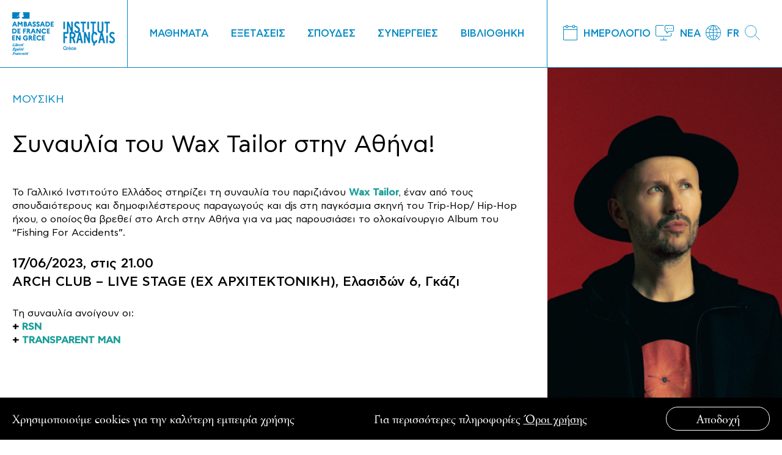

--- FILE ---
content_type: text/html; charset=UTF-8
request_url: https://www.ifg.gr/news/synavlia-wax-tailor-stin-athina/
body_size: 16846
content:
<!DOCTYPE html>
<html lang="el" xmlns:og="http://opengraphprotocol.org/schema/" xmlns:fb="http://www.facebook.com/2008/fbml">
<head>
<meta charset="UTF-8">
<meta name="viewport" content="width=device-width, initial-scale=1">
<link rel="profile" href="https://gmpg.org/xfn/11">
<meta name='robots' content='index, follow, max-image-preview:large, max-snippet:-1, max-video-preview:-1'/>
<link rel="alternate" hreflang="fr" href="https://www.ifg.gr/fr/news/wax-tailor-concert-athenes/"/>
<link rel="alternate" hreflang="el" href="https://www.ifg.gr/news/synavlia-wax-tailor-stin-athina/"/>
<link rel="alternate" hreflang="x-default" href="https://www.ifg.gr/news/synavlia-wax-tailor-stin-athina/"/>
<title>Συναυλία του Wax Tailor στο Arch στην Αθήνα για μια μαγευτική βραδιά!</title>
<meta name="description" content="Συναυλία του Wax Tailor στο Arch στην Αθήνα για μια μαγευτική βραδιά με Soul, Funk, downtempo, Hip-Hop &amp; 60’s Pop ήχους !"/>
<link rel="canonical" href="https://www.ifg.gr/news/synavlia-wax-tailor-stin-athina/"/>
<meta property="og:locale" content="el_GR"/>
<meta property="og:type" content="article"/>
<meta property="og:title" content="Συναυλία του Wax Tailor στο Arch στην Αθήνα για μια μαγευτική βραδιά!"/>
<meta property="og:description" content="Συναυλία του Wax Tailor στο Arch στην Αθήνα για μια μαγευτική βραδιά με Soul, Funk, downtempo, Hip-Hop &amp; 60’s Pop ήχους !"/>
<meta property="og:url" content="https://www.ifg.gr/news/synavlia-wax-tailor-stin-athina/"/>
<meta property="og:site_name" content="IFG"/>
<meta property="article:modified_time" content="2023-06-02T14:45:45+00:00"/>
<meta property="og:image" content="https://www.ifg.gr/wp-content/uploads/2023/06/WAXTAYLOR_1200x800.jpg"/>
<meta property="og:image:width" content="1200"/>
<meta property="og:image:height" content="800"/>
<meta property="og:image:type" content="image/jpeg"/>
<meta name="twitter:card" content="summary_large_image"/>
<meta name="twitter:label1" content="Εκτιμώμενος χρόνος ανάγνωσης"/>
<meta name="twitter:data1" content="1 λεπτό"/>
<script type="application/ld+json" class="yoast-schema-graph">{"@context":"https://schema.org","@graph":[{"@type":"WebPage","@id":"https://www.ifg.gr/news/synavlia-wax-tailor-stin-athina/","url":"https://www.ifg.gr/news/synavlia-wax-tailor-stin-athina/","name":"Συναυλία του Wax Tailor στο Arch στην Αθήνα για μια μαγευτική βραδιά!","isPartOf":{"@id":"https://www.ifg.gr/#website"},"primaryImageOfPage":{"@id":"https://www.ifg.gr/news/synavlia-wax-tailor-stin-athina/#primaryimage"},"image":{"@id":"https://www.ifg.gr/news/synavlia-wax-tailor-stin-athina/#primaryimage"},"thumbnailUrl":"https://www.ifg.gr/wp-content/uploads/2023/06/WAXTAYLOR_1200x800.jpg","datePublished":"2023-06-02T13:42:12+00:00","dateModified":"2023-06-02T14:45:45+00:00","description":"Συναυλία του Wax Tailor στο Arch στην Αθήνα για μια μαγευτική βραδιά με Soul, Funk, downtempo, Hip-Hop & 60’s Pop ήχους !","breadcrumb":{"@id":"https://www.ifg.gr/news/synavlia-wax-tailor-stin-athina/#breadcrumb"},"inLanguage":"el","potentialAction":[{"@type":"ReadAction","target":["https://www.ifg.gr/news/synavlia-wax-tailor-stin-athina/"]}]},{"@type":"ImageObject","inLanguage":"el","@id":"https://www.ifg.gr/news/synavlia-wax-tailor-stin-athina/#primaryimage","url":"https://www.ifg.gr/wp-content/uploads/2023/06/WAXTAYLOR_1200x800.jpg","contentUrl":"https://www.ifg.gr/wp-content/uploads/2023/06/WAXTAYLOR_1200x800.jpg","width":1200,"height":800},{"@type":"BreadcrumbList","@id":"https://www.ifg.gr/news/synavlia-wax-tailor-stin-athina/#breadcrumb","itemListElement":[{"@type":"ListItem","position":1,"name":"Home","item":"https://www.ifg.gr/"},{"@type":"ListItem","position":2,"name":"News","item":"https://www.ifg.gr/news/"},{"@type":"ListItem","position":3,"name":"Συναυλία του Wax Tailor στην Αθήνα!"}]},{"@type":"WebSite","@id":"https://www.ifg.gr/#website","url":"https://www.ifg.gr/","name":"IFG","description":"","potentialAction":[{"@type":"SearchAction","target":{"@type":"EntryPoint","urlTemplate":"https://www.ifg.gr/?s={search_term_string}"},"query-input":{"@type":"PropertyValueSpecification","valueRequired":true,"valueName":"search_term_string"}}],"inLanguage":"el"}]}</script>
<link rel='dns-prefetch' href='//maps.googleapis.com'/>
<link rel="alternate" type="application/rss+xml" title="Ροή RSS &raquo; IFG" href="https://www.ifg.gr/feed/"/>
<link rel="alternate" type="application/rss+xml" title="Ροή Σχολίων &raquo; IFG" href="https://www.ifg.gr/comments/feed/"/>
<link rel="alternate" title="oEmbed (JSON)" type="application/json+oembed" href="https://www.ifg.gr/wp-json/oembed/1.0/embed?url=https%3A%2F%2Fwww.ifg.gr%2Fnews%2Fsynavlia-wax-tailor-stin-athina%2F"/>
<link rel="alternate" title="oEmbed (XML)" type="text/xml+oembed" href="https://www.ifg.gr/wp-json/oembed/1.0/embed?url=https%3A%2F%2Fwww.ifg.gr%2Fnews%2Fsynavlia-wax-tailor-stin-athina%2F&#038;format=xml"/>
<meta property="og:title" content="Συναυλία του Wax Tailor στην Αθήνα! | IFG"/><meta property="og:description" content="17/06/2023, 21.00, στο Arch Club - Live Stage στην Αθήνα. Ελάτε για μια μαγευτική βραδιά με Soul, Funk, downtempo, Hip-Hop & 60’s Pop ήχους !"/><meta property="og:type" content="article"/><meta property="og:url" content="https://www.ifg.gr/news/synavlia-wax-tailor-stin-athina/"/><meta property="og:site_name" content="IFG"/><meta property="og:image" content="https://www.ifg.gr/wp-content/uploads/2023/06/WAXTAYLOR_1200x800.jpg"/><style id='wp-img-auto-sizes-contain-inline-css'>img:is([sizes=auto i],[sizes^="auto," i]){contain-intrinsic-size:3000px 1500px}</style>
<link rel="stylesheet" type="text/css" href="//www.ifg.gr/wp-content/cache/wpfc-minified/qtqwdhg3/3y205.css" media="all"/>
<style id='global-styles-inline-css'>:root{--wp--preset--aspect-ratio--square:1;--wp--preset--aspect-ratio--4-3:4/3;--wp--preset--aspect-ratio--3-4:3/4;--wp--preset--aspect-ratio--3-2:3/2;--wp--preset--aspect-ratio--2-3:2/3;--wp--preset--aspect-ratio--16-9:16/9;--wp--preset--aspect-ratio--9-16:9/16;--wp--preset--color--black:#000000;--wp--preset--color--cyan-bluish-gray:#abb8c3;--wp--preset--color--white:#ffffff;--wp--preset--color--pale-pink:#f78da7;--wp--preset--color--vivid-red:#cf2e2e;--wp--preset--color--luminous-vivid-orange:#ff6900;--wp--preset--color--luminous-vivid-amber:#fcb900;--wp--preset--color--light-green-cyan:#7bdcb5;--wp--preset--color--vivid-green-cyan:#00d084;--wp--preset--color--pale-cyan-blue:#8ed1fc;--wp--preset--color--vivid-cyan-blue:#0693e3;--wp--preset--color--vivid-purple:#9b51e0;--wp--preset--gradient--vivid-cyan-blue-to-vivid-purple:linear-gradient(135deg,rgb(6,147,227) 0%,rgb(155,81,224) 100%);--wp--preset--gradient--light-green-cyan-to-vivid-green-cyan:linear-gradient(135deg,rgb(122,220,180) 0%,rgb(0,208,130) 100%);--wp--preset--gradient--luminous-vivid-amber-to-luminous-vivid-orange:linear-gradient(135deg,rgb(252,185,0) 0%,rgb(255,105,0) 100%);--wp--preset--gradient--luminous-vivid-orange-to-vivid-red:linear-gradient(135deg,rgb(255,105,0) 0%,rgb(207,46,46) 100%);--wp--preset--gradient--very-light-gray-to-cyan-bluish-gray:linear-gradient(135deg,rgb(238,238,238) 0%,rgb(169,184,195) 100%);--wp--preset--gradient--cool-to-warm-spectrum:linear-gradient(135deg,rgb(74,234,220) 0%,rgb(151,120,209) 20%,rgb(207,42,186) 40%,rgb(238,44,130) 60%,rgb(251,105,98) 80%,rgb(254,248,76) 100%);--wp--preset--gradient--blush-light-purple:linear-gradient(135deg,rgb(255,206,236) 0%,rgb(152,150,240) 100%);--wp--preset--gradient--blush-bordeaux:linear-gradient(135deg,rgb(254,205,165) 0%,rgb(254,45,45) 50%,rgb(107,0,62) 100%);--wp--preset--gradient--luminous-dusk:linear-gradient(135deg,rgb(255,203,112) 0%,rgb(199,81,192) 50%,rgb(65,88,208) 100%);--wp--preset--gradient--pale-ocean:linear-gradient(135deg,rgb(255,245,203) 0%,rgb(182,227,212) 50%,rgb(51,167,181) 100%);--wp--preset--gradient--electric-grass:linear-gradient(135deg,rgb(202,248,128) 0%,rgb(113,206,126) 100%);--wp--preset--gradient--midnight:linear-gradient(135deg,rgb(2,3,129) 0%,rgb(40,116,252) 100%);--wp--preset--font-size--small:13px;--wp--preset--font-size--medium:20px;--wp--preset--font-size--large:36px;--wp--preset--font-size--x-large:42px;--wp--preset--spacing--20:0.44rem;--wp--preset--spacing--30:0.67rem;--wp--preset--spacing--40:1rem;--wp--preset--spacing--50:1.5rem;--wp--preset--spacing--60:2.25rem;--wp--preset--spacing--70:3.38rem;--wp--preset--spacing--80:5.06rem;--wp--preset--shadow--natural:6px 6px 9px rgba(0, 0, 0, 0.2);--wp--preset--shadow--deep:12px 12px 50px rgba(0, 0, 0, 0.4);--wp--preset--shadow--sharp:6px 6px 0px rgba(0, 0, 0, 0.2);--wp--preset--shadow--outlined:6px 6px 0px -3px rgb(255, 255, 255), 6px 6px rgb(0, 0, 0);--wp--preset--shadow--crisp:6px 6px 0px rgb(0, 0, 0);}:where(.is-layout-flex){gap:0.5em;}:where(.is-layout-grid){gap:0.5em;}body .is-layout-flex{display:flex;}.is-layout-flex{flex-wrap:wrap;align-items:center;}.is-layout-flex > :is(*, div){margin:0;}body .is-layout-grid{display:grid;}.is-layout-grid > :is(*, div){margin:0;}:where(.wp-block-columns.is-layout-flex){gap:2em;}:where(.wp-block-columns.is-layout-grid){gap:2em;}:where(.wp-block-post-template.is-layout-flex){gap:1.25em;}:where(.wp-block-post-template.is-layout-grid){gap:1.25em;}.has-black-color{color:var(--wp--preset--color--black) !important;}.has-cyan-bluish-gray-color{color:var(--wp--preset--color--cyan-bluish-gray) !important;}.has-white-color{color:var(--wp--preset--color--white) !important;}.has-pale-pink-color{color:var(--wp--preset--color--pale-pink) !important;}.has-vivid-red-color{color:var(--wp--preset--color--vivid-red) !important;}.has-luminous-vivid-orange-color{color:var(--wp--preset--color--luminous-vivid-orange) !important;}.has-luminous-vivid-amber-color{color:var(--wp--preset--color--luminous-vivid-amber) !important;}.has-light-green-cyan-color{color:var(--wp--preset--color--light-green-cyan) !important;}.has-vivid-green-cyan-color{color:var(--wp--preset--color--vivid-green-cyan) !important;}.has-pale-cyan-blue-color{color:var(--wp--preset--color--pale-cyan-blue) !important;}.has-vivid-cyan-blue-color{color:var(--wp--preset--color--vivid-cyan-blue) !important;}.has-vivid-purple-color{color:var(--wp--preset--color--vivid-purple) !important;}.has-black-background-color{background-color:var(--wp--preset--color--black) !important;}.has-cyan-bluish-gray-background-color{background-color:var(--wp--preset--color--cyan-bluish-gray) !important;}.has-white-background-color{background-color:var(--wp--preset--color--white) !important;}.has-pale-pink-background-color{background-color:var(--wp--preset--color--pale-pink) !important;}.has-vivid-red-background-color{background-color:var(--wp--preset--color--vivid-red) !important;}.has-luminous-vivid-orange-background-color{background-color:var(--wp--preset--color--luminous-vivid-orange) !important;}.has-luminous-vivid-amber-background-color{background-color:var(--wp--preset--color--luminous-vivid-amber) !important;}.has-light-green-cyan-background-color{background-color:var(--wp--preset--color--light-green-cyan) !important;}.has-vivid-green-cyan-background-color{background-color:var(--wp--preset--color--vivid-green-cyan) !important;}.has-pale-cyan-blue-background-color{background-color:var(--wp--preset--color--pale-cyan-blue) !important;}.has-vivid-cyan-blue-background-color{background-color:var(--wp--preset--color--vivid-cyan-blue) !important;}.has-vivid-purple-background-color{background-color:var(--wp--preset--color--vivid-purple) !important;}.has-black-border-color{border-color:var(--wp--preset--color--black) !important;}.has-cyan-bluish-gray-border-color{border-color:var(--wp--preset--color--cyan-bluish-gray) !important;}.has-white-border-color{border-color:var(--wp--preset--color--white) !important;}.has-pale-pink-border-color{border-color:var(--wp--preset--color--pale-pink) !important;}.has-vivid-red-border-color{border-color:var(--wp--preset--color--vivid-red) !important;}.has-luminous-vivid-orange-border-color{border-color:var(--wp--preset--color--luminous-vivid-orange) !important;}.has-luminous-vivid-amber-border-color{border-color:var(--wp--preset--color--luminous-vivid-amber) !important;}.has-light-green-cyan-border-color{border-color:var(--wp--preset--color--light-green-cyan) !important;}.has-vivid-green-cyan-border-color{border-color:var(--wp--preset--color--vivid-green-cyan) !important;}.has-pale-cyan-blue-border-color{border-color:var(--wp--preset--color--pale-cyan-blue) !important;}.has-vivid-cyan-blue-border-color{border-color:var(--wp--preset--color--vivid-cyan-blue) !important;}.has-vivid-purple-border-color{border-color:var(--wp--preset--color--vivid-purple) !important;}.has-vivid-cyan-blue-to-vivid-purple-gradient-background{background:var(--wp--preset--gradient--vivid-cyan-blue-to-vivid-purple) !important;}.has-light-green-cyan-to-vivid-green-cyan-gradient-background{background:var(--wp--preset--gradient--light-green-cyan-to-vivid-green-cyan) !important;}.has-luminous-vivid-amber-to-luminous-vivid-orange-gradient-background{background:var(--wp--preset--gradient--luminous-vivid-amber-to-luminous-vivid-orange) !important;}.has-luminous-vivid-orange-to-vivid-red-gradient-background{background:var(--wp--preset--gradient--luminous-vivid-orange-to-vivid-red) !important;}.has-very-light-gray-to-cyan-bluish-gray-gradient-background{background:var(--wp--preset--gradient--very-light-gray-to-cyan-bluish-gray) !important;}.has-cool-to-warm-spectrum-gradient-background{background:var(--wp--preset--gradient--cool-to-warm-spectrum) !important;}.has-blush-light-purple-gradient-background{background:var(--wp--preset--gradient--blush-light-purple) !important;}.has-blush-bordeaux-gradient-background{background:var(--wp--preset--gradient--blush-bordeaux) !important;}.has-luminous-dusk-gradient-background{background:var(--wp--preset--gradient--luminous-dusk) !important;}.has-pale-ocean-gradient-background{background:var(--wp--preset--gradient--pale-ocean) !important;}.has-electric-grass-gradient-background{background:var(--wp--preset--gradient--electric-grass) !important;}.has-midnight-gradient-background{background:var(--wp--preset--gradient--midnight) !important;}.has-small-font-size{font-size:var(--wp--preset--font-size--small) !important;}.has-medium-font-size{font-size:var(--wp--preset--font-size--medium) !important;}.has-large-font-size{font-size:var(--wp--preset--font-size--large) !important;}.has-x-large-font-size{font-size:var(--wp--preset--font-size--x-large) !important;}</style>
<style id='classic-theme-styles-inline-css'>.wp-block-button__link{color:#fff;background-color:#32373c;border-radius:9999px;box-shadow:none;text-decoration:none;padding:calc(.667em + 2px) calc(1.333em + 2px);font-size:1.125em}.wp-block-file__button{background:#32373c;color:#fff;text-decoration:none}</style>
<link rel="stylesheet" type="text/css" href="//www.ifg.gr/wp-content/cache/wpfc-minified/ftf9aaq5/g3m1z.css" media="all"/>
<script src="https://maps.googleapis.com/maps/api/js?key=AIzaSyAR3Wo3KQGqpi5sENPMGHv7k-Dd5DCGTuw&amp;ver=6.9" id="google-map-js"></script>
<link rel="https://api.w.org/" href="https://www.ifg.gr/wp-json/"/><link rel="EditURI" type="application/rsd+xml" title="RSD" href="https://www.ifg.gr/xmlrpc.php?rsd"/>
<meta name="generator" content="WordPress 6.9"/>
<link rel='shortlink' href='https://www.ifg.gr/?p=51989'/>
<meta name="generator" content="WPML ver:4.8.6 stt:4,13;"/>
<script>document.documentElement.className +=" js";</script>
<style>.recentcomments a{display:inline !important;padding:0 !important;margin:0 !important;}</style><link rel="icon" href="https://www.ifg.gr/wp-content/uploads/2020/09/cropped-ifg_favicon-32x32.png" sizes="32x32"/>
<link rel="icon" href="https://www.ifg.gr/wp-content/uploads/2020/09/cropped-ifg_favicon-192x192.png" sizes="192x192"/>
<link rel="apple-touch-icon" href="https://www.ifg.gr/wp-content/uploads/2020/09/cropped-ifg_favicon-180x180.png"/>
<meta name="msapplication-TileImage" content="https://www.ifg.gr/wp-content/uploads/2020/09/cropped-ifg_favicon-270x270.png"/>
</head>
<body class="wp-singular new-template-default single single-new postid-51989 wp-theme-ifa">
<header class="header header--white">
<div class="header__wrapper">
<div class="header__left" style="background-color:#fff">
<div class="header__logo">
<a href="https://www.ifg.gr" class="logo logo--dark">
<img srcset="https://www.ifg.gr/wp-content/themes/ifa/assets/images/logo@2x.png 2x" src="https://www.ifg.gr/wp-content/themes/ifa/assets/images/logo.png">
</a> 
<a href="https://www.ifg.gr" class="logo logo--white">
<img srcset="https://www.ifg.gr/wp-content/themes/ifa/assets/images/logo-white@2x.png 2x" src="https://www.ifg.gr/wp-content/themes/ifa/assets/images/logo-white.png">
</a>
<div class="header__toggle" style="background-color:#fff"> <a href="https://www.ifg.gr" class="burger"><span></span></a></div></div><div class="menu-main-menu-container"><ul id="menu-main-menu" class="menu"><li id="menu-item-9289" class="menu-item menu-item-type-post_type menu-item-object-page menu-item-has-children menu-item-9289"><a href="https://www.ifg.gr/mathimata-galliko-institouto/">ΜΑΘΗΜΑΤΑ</a>
<ul class="sub-menu">
<li id="menu-item-16072" class="menu-item menu-item-type-post_type menu-item-object-page menu-item-16072"><a href="https://www.ifg.gr/mathimata-galliko-institouto/">Μήπως ήρθε η ώρα να μάθετε γαλλικά;</a></li>
<li id="menu-item-9290" class="menu-item menu-item-type-post_type menu-item-object-page menu-item-9290"><a href="https://www.ifg.gr/mathimata-galliko-institouto/mathimata-gallikon-neoi/">Παιδιά &#038; Έφηβοι</a></li>
<li id="menu-item-9291" class="menu-item menu-item-type-post_type menu-item-object-page menu-item-9291"><a href="https://www.ifg.gr/mathimata-galliko-institouto/enilikes/">Ενήλικες δια ζώσης</a></li>
<li id="menu-item-9292" class="menu-item menu-item-type-post_type menu-item-object-page menu-item-9292"><a href="https://www.ifg.gr/mathimata-galliko-institouto/diadiktyaka-mathimata-gallika/">Διαδικτυακά ενηλίκων</a></li>
<li id="menu-item-9294" class="menu-item menu-item-type-post_type menu-item-object-page menu-item-9294"><a href="https://www.ifg.gr/mathimata-galliko-institouto/formations-pour-francophones/">Για Γαλλόφωνους</a></li>
<li id="menu-item-34981" class="menu-item menu-item-type-post_type menu-item-object-page menu-item-34981"><a href="https://www.ifg.gr/mathimata-galliko-institouto/eksatomikevmena-mathimata-epixeiriseis/">Εξατομικευμένα μαθήματα | Επιχειρήσεις</a></li>
<li id="menu-item-9293" class="menu-item menu-item-type-post_type menu-item-object-page menu-item-9293"><a href="https://www.ifg.gr/mathimata-galliko-institouto/kalokairi/">Γλωσσικά ταξίδια</a></li>
<li id="menu-item-9295" class="menu-item menu-item-type-post_type menu-item-object-page menu-item-9295"><a href="https://www.ifg.gr/mathimata-galliko-institouto/pos-na-engrafeite/">Πώς να εγγραφείτε</a></li>
</ul>
</li>
<li id="menu-item-9296" class="menu-item menu-item-type-post_type menu-item-object-page menu-item-has-children menu-item-9296"><a href="https://www.ifg.gr/eksetaseis/">ΕΞΕΤΑΣΕΙΣ</a>
<ul class="sub-menu">
<li id="menu-item-9299" class="menu-item menu-item-type-post_type menu-item-object-page menu-item-9299"><a href="https://www.ifg.gr/eksetaseis/diplomata/"><div>Διπλώματα<span>Διπλώματα Γαλλικής γλώσσας, Παρουσίαση διπλωμάτων DELF-DALF, SORBONNE, Παρουσίαση TCF, ETEF, CCI, Αναγνώριση διπλωμάτων, Παραλαβή/Παράδοση διπλωμάτων</span></div></a></li>
<li id="menu-item-9298" class="menu-item menu-item-type-post_type menu-item-object-page menu-item-9298"><a href="https://www.ifg.gr/eksetaseis/poies-eksetaseis/"><div>Ποιες εξετάσεις;<span>Ημερομηνίες εξετάσεων, Εγγραφές Εξετάσεων, Εξ αποστάσεως πανεπιστημιακές εξετάσεις, Εξετάσεις TCF, ETEF, CCI, Εξετάσεις εμπορικού και βιομηχανικού επιμελητηρίου, Στατιστικές και ποσοστά επιτυχίας, Συνεργαζόμενοι φορείς, Κέντρα εξετάσεων</span></div></a></li>
<li id="menu-item-9297" class="menu-item menu-item-type-post_type menu-item-object-page menu-item-9297"><a href="https://www.ifg.gr/eksetaseis/dino-eksetaseis-2/"><div>Δίνω εξετάσεις<span>Διαδικασία εγγραφής στις εξετάσεις, Κανονισμός Εξετάσεων</span></div></a></li>
<li id="menu-item-9300" class="menu-item menu-item-type-post_type menu-item-object-page menu-item-9300"><a href="https://www.ifg.gr/eksetaseis/kathigites/"><div>Καθηγητές<span>Επιμορφωτικά σεμινάρια, Η πλατφόρμα eprofsexamens.ifg.gr, Μέθοδοι και βιβλιογραφία, Εκδότες βιβλίων γαλλικής ως ξένης γλώσσας, Θέματα εξετάσεων SORBONNE B2</span></div></a></li>
<li id="menu-item-19454" class="menu-item menu-item-type-post_type menu-item-object-page menu-item-19454"><a href="https://www.ifg.gr/eksetaseis/vevaioseis/"><div>Βεβαιώσεις – Μεταφράσεις<span>Υπηρεσία εξετάσεων και πιστοποιήσεων, Μεταφράσεις &#8211; Επικυρωμένα Αντίγραφα, Μεταφράσεις διπλωμάτων &#8211; Βεβαιώσεων &#8211; Πιστοποιητικών, Τιμές Βεβαιώσεων &#8211; Επικυρώσεων &#8211; Μεταφράσεων</span></div></a></li>
</ul>
</li>
<li id="menu-item-9283" class="menu-item menu-item-type-post_type menu-item-object-page menu-item-has-children menu-item-9283"><a href="https://www.ifg.gr/eksasfalise-spoudes-sti-gallia/">ΣΠΟΥΔΕΣ</a>
<ul class="sub-menu">
<li id="menu-item-9284" class="menu-item menu-item-type-post_type menu-item-object-page menu-item-9284"><a href="https://www.ifg.gr/eksasfalise-spoudes-sti-gallia/anotati-ekpaidefsi-gallia/">Υπηρεσία Campus France</a></li>
<li id="menu-item-9285" class="menu-item menu-item-type-post_type menu-item-object-page menu-item-9285"><a href="https://www.ifg.gr/eksasfalise-spoudes-sti-gallia/ypotrofies/">Υποτροφίες</a></li>
<li id="menu-item-55398" class="menu-item menu-item-type-custom menu-item-object-custom menu-item-55398"><a href="https://www.ifg.gr/eksasfalise-spoudes-sti-gallia/alumni/">Alumni</a></li>
<li id="menu-item-55402" class="menu-item menu-item-type-post_type menu-item-object-page menu-item-55402"><a href="https://www.ifg.gr/eksasfalise-spoudes-sti-gallia/enimerotiko-deltio-dialogos/">Ενημερωτικό δελτίο δialogos</a></li>
</ul>
</li>
<li id="menu-item-9275" class="menu-item menu-item-type-post_type menu-item-object-page menu-item-has-children menu-item-9275"><a href="https://www.ifg.gr/synergeies/">ΣΥΝΕΡΓΕΙΕΣ</a>
<ul class="sub-menu">
<li id="menu-item-10022" class="menu-item menu-item-type-post_type menu-item-object-page menu-item-10022"><a href="https://www.ifg.gr/synergeies/vivlio/">Βιβλίο</a></li>
<li id="menu-item-10023" class="menu-item menu-item-type-post_type menu-item-object-page menu-item-10023"><a href="https://www.ifg.gr/synergeies/optikoakoustika/">Οπτικοακουστικά</a></li>
<li id="menu-item-9279" class="menu-item menu-item-type-post_type menu-item-object-page menu-item-9279"><a href="https://www.ifg.gr/synergeies/kallitechniki-dimiourgia/">Καλλιτεχνική δημιουργία</a></li>
<li id="menu-item-9280" class="menu-item menu-item-type-post_type menu-item-object-page menu-item-9280"><a href="https://www.ifg.gr/synergeies/katartisi-kathigiton/">Κατάρτιση καθηγητών</a></li>
<li id="menu-item-9281" class="menu-item menu-item-type-post_type menu-item-object-page menu-item-9281"><a href="https://www.ifg.gr/synergeies/anotati-ekpaidefsi/">Ανώτατη εκπαίδευση</a></li>
<li id="menu-item-9282" class="menu-item menu-item-type-post_type menu-item-object-page menu-item-9282"><a href="https://www.ifg.gr/synergeies/ekpaidefsi-gallofonia/">Εκπαίδευση &#038; Γαλλοφωνία</a></li>
</ul>
</li>
<li id="menu-item-9270" class="menu-item menu-item-type-post_type menu-item-object-page menu-item-has-children menu-item-9270"><a href="https://www.ifg.gr/vivliothiki/">ΒΙΒΛΙΟΘΗΚΗ</a>
<ul class="sub-menu">
<li id="menu-item-24050" class="menu-item menu-item-type-post_type menu-item-object-page menu-item-24050"><a href="https://www.ifg.gr/vivliothiki/">Η Βιβλιοθήκη Octave Merlier</a></li>
<li id="menu-item-9271" class="menu-item menu-item-type-post_type menu-item-object-page menu-item-9271"><a href="https://www.ifg.gr/vivliothiki/ilektroniko-katalogos-vivliothikis/">Ηλεκτρονικός Κατάλογος</a></li>
<li id="menu-item-9272" class="menu-item menu-item-type-post_type menu-item-object-page menu-item-9272"><a href="https://www.ifg.gr/vivliothiki/culturetheque/">Culturethèque</a></li>
<li id="menu-item-9273" class="menu-item menu-item-type-post_type menu-item-object-page menu-item-9273"><a href="https://www.ifg.gr/vivliothiki/istorikes-sylloges-tou-ifg/">Ιστορικές Συλλογές του IFG</a></li>
<li id="menu-item-9274" class="menu-item menu-item-type-post_type menu-item-object-page menu-item-9274"><a href="https://www.ifg.gr/vivliothiki/engrafi-daneismos-carte-club-ifg/">Πώς να εγγραφείτε</a></li>
</ul>
</li>
</ul></div><div class="header__social"> <ul> <li><a target="_blank" href="https://www.facebook.com/institutfrancaisdegrece"><svg xmlns="http://www.w3.org/2000/svg" viewBox="0 0 29.1 29.1"><title>Asset 33</title><g id="Layer_2" data-name="Layer 2"><g id="Find_Local_Producers_Button_Hover" data-name="Find Local Producers Button Hover"><path class="cls-12" d="M24.29,3.75A14.54,14.54,0,0,0,4.51,25.07c.3.29.62.56.94.82a14.49,14.49,0,0,0,18.19,0c.23-.17.44-.36.65-.55a14.52,14.52,0,0,0,0-21.59Z"/><path class="cls-22" d="M12.92,21.28h3V14.22h2.14c0-.74,0-1.53,0-2.28-.71,0-1.46,0-2.16,0a2.69,2.69,0,0,1,.12-1.23.93.93,0,0,1,.78-.54c.37,0,.81,0,1.24,0,0-.75,0-1.54,0-2.3-.87,0-1.78-.06-2.59,0A2.71,2.71,0,0,0,13.36,9a2.61,2.61,0,0,0-.42,1.23c0,.48,0,1,0,1.63H11v2.3c.65,0,1.32,0,1.94,0Z"/></g></g></svg></a></li> <li><a target="_blank" href="https://www.instagram.com/institutfrancaisgrece/"><svg xmlns="http://www.w3.org/2000/svg" viewBox="0 0 29.09 29.09"><title>Asset 32</title><g id="Layer_2" data-name="Layer 2"><g id="Find_Local_Producers_Button_Hover" data-name="Find Local Producers Button Hover"><path class="cls-12" d="M14.55,0A14.55,14.55,0,1,0,29.09,14.54,14.56,14.56,0,0,0,14.55,0Z"/><path class="cls-22" d="M18.29,10a.84.84,0,0,0-.84.83.84.84,0,1,0,1.67,0A.84.84,0,0,0,18.29,10Z"/><path class="cls-22" d="M14.56,11a3.59,3.59,0,1,0,3.58,3.59A3.58,3.58,0,0,0,14.56,11Zm0,5.92a2.33,2.33,0,1,1,2.33-2.32A2.32,2.32,0,0,1,14.55,16.88Z"/><path class="cls-22" d="M21.47,11.32A4,4,0,0,0,21,9.62a3.61,3.61,0,0,0-2.61-1.9,8.27,8.27,0,0,0-1.72-.14c-1.57,0-3.15,0-4.73,0a6.52,6.52,0,0,0-1.58.2A3.56,3.56,0,0,0,8.21,9.41a4.29,4.29,0,0,0-.6,2.12c0,1-.05,2-.07,2.88,0,1,0,1.92,0,2.81a6.57,6.57,0,0,0,.19,1.46,3.6,3.6,0,0,0,2.82,2.69,7.47,7.47,0,0,0,1.57.16c1.73,0,3.47,0,5.2,0a7.64,7.64,0,0,0,1.17-.15,3.56,3.56,0,0,0,2.39-1.71,4.48,4.48,0,0,0,.57-2.09c.07-1.43.05-2.85,0-4.28C21.54,12.63,21.51,12,21.47,11.32Zm-1.22,5.9A4,4,0,0,1,20,18.67a2.26,2.26,0,0,1-1.7,1.44,4.81,4.81,0,0,1-1,.13c-1.13,0-2.27,0-3.41,0l-2,0A4.27,4.27,0,0,1,10.53,20,2.26,2.26,0,0,1,9,18.3a5.19,5.19,0,0,1-.13-1c0-1.34,0-2.67,0-4,0-.56,0-1.13.05-1.7A3,3,0,0,1,9.32,10,2.38,2.38,0,0,1,11,9a10.32,10.32,0,0,1,1.92-.12c1.28,0,2.56,0,3.85,0A7.2,7.2,0,0,1,18.21,9a2.4,2.4,0,0,1,1.95,2,10.22,10.22,0,0,1,.11,1.75l0,1.82C20.28,15.44,20.27,16.33,20.25,17.22Z"/></g></g></svg></a></li> <li><a target="_blank" href="https://www.youtube.com/user/GallikoInstitouto"><svg xmlns="http://www.w3.org/2000/svg" viewBox="0 0 29.09 29.1"><title>Asset 35</title><g id="Layer_2" data-name="Layer 2"><g id="Find_Local_Producers_Button_Hover" data-name="Find Local Producers Button Hover"><path class="cls-12" d="M14.55,0A14.55,14.55,0,1,0,29.09,14.55,14.56,14.56,0,0,0,14.55,0Z"/><path class="cls-22" d="M21.1,11.26a1.71,1.71,0,0,0-1.21-1.2,38.94,38.94,0,0,0-5.34-.3,40.4,40.4,0,0,0-5.35.29A1.74,1.74,0,0,0,8,11.26a18.16,18.16,0,0,0-.28,3.29A18,18,0,0,0,8,17.83,1.72,1.72,0,0,0,9.2,19a40.48,40.48,0,0,0,5.35.29,41.69,41.69,0,0,0,5.34-.28,1.72,1.72,0,0,0,1.21-1.21,18,18,0,0,0,.28-3.28A17.34,17.34,0,0,0,21.1,11.26ZM13.19,16.6V12.5l3.55,2.05Z"/></g></g></svg></a></li> <li><a target="_blank" href="https://twitter.com/IFAgr"><svg xmlns="http://www.w3.org/2000/svg" viewBox="0 0 29.1 29.1"><title>Asset 34</title><g id="Layer_2" data-name="Layer 2"><g id="Find_Local_Producers_Button_Hover" data-name="Find Local Producers Button Hover"><path class="cls-12" d="M14.55,0A14.55,14.55,0,1,0,29.1,14.55,14.56,14.56,0,0,0,14.55,0Z"/><path class="cls-22" d="M21.18,9.74a6.15,6.15,0,0,1-1.82.69,3,3,0,0,0-1.53-.84,2.93,2.93,0,0,0-2,.29A2.83,2.83,0,0,0,14.47,13a8.2,8.2,0,0,1-5.4-2.43c-.19-.19-.36-.4-.55-.59a3,3,0,0,0-.35,1,2.85,2.85,0,0,0,1.21,2.82,3,3,0,0,1-1.15-.29s-.1-.08-.12,0a2.67,2.67,0,0,0,.67,1.88,2.85,2.85,0,0,0,1.59,1,3,3,0,0,1-1.26,0,2.87,2.87,0,0,0,1,1.38,2.64,2.64,0,0,0,1.71.63,5.68,5.68,0,0,1-4.25,1.17.55.55,0,0,0,.19.15,8,8,0,0,0,4,1.17A8,8,0,0,0,19,17a8.41,8.41,0,0,0,1.19-4.63,5.66,5.66,0,0,0,1.4-1.53,5.5,5.5,0,0,1-1.63.44A2.8,2.8,0,0,0,21.18,9.74Z"/></g></g></svg></a></li> <li><a target="_blank" href="https://open.spotify.com/user/2n20n3nzfs7hsor7bpajrw7jc?si=n0Bcf60wTpilCVEDQXRcTA"><svg xmlns="http://www.w3.org/2000/svg" viewBox="0 0 29.09 29.1"><title>Asset 31</title><g id="Layer_2" data-name="Layer 2"><g id="Find_Local_Producers_Button_Hover" data-name="Find Local Producers Button Hover"><path class="cls-12" d="M14.55,0A14.55,14.55,0,1,0,29.09,14.55,14.56,14.56,0,0,0,14.55,0Z"/><path class="cls-22" d="M19.34,18.58C16,16.55,12,16.47,8.08,17.33a.78.78,0,0,0,.11,1.55,2.84,2.84,0,0,0,.56-.12c7-1.44,9.54,1.33,10.33,1.33h0A.79.79,0,0,0,19.34,18.58Z"/><path class="cls-22" d="M20.75,15.11A17.26,17.26,0,0,0,7.69,13.6a1,1,0,0,0,.18,1.9,2,2,0,0,0,.57-.12,15.39,15.39,0,0,1,11.34,1.4c.5.26.47.17.58.2a.92.92,0,0,0,.92-.93A1,1,0,0,0,20.75,15.11Z"/><path class="cls-22" d="M22.32,11.18C18.14,8.74,11.42,8.33,7,9.63a1.12,1.12,0,0,0-.83,1.13,1.1,1.1,0,0,0,1.11,1.12,2.13,2.13,0,0,0,.61-.12c3.92-1.09,10-.61,13.35,1.41a1.09,1.09,0,0,0,.61.18h0A1.16,1.16,0,0,0,22.32,11.18Z"/></g></g></svg></a></li> </ul></div></div><div class="header__right" style="background-color:#fff">
<nav>
<ul class="menu">
<li class="calendar"><a href="/calendar"><svg xmlns="http://www.w3.org/2000/svg" viewBox="0 0 27 29.35"><title>Asset 3</title><g id="Layer_2" data-name="Layer 2"><g id="Find_Local_Producers_Button_Hover" data-name="Find Local Producers Button Hover"><path class="cls-13" d="M25.53,29.35H1.47A1.47,1.47,0,0,1,0,27.88V3.82A1.47,1.47,0,0,1,1.47,2.35H4.7V1.47A1.46,1.46,0,0,1,6.16,0H7.92A1.47,1.47,0,0,1,9.39,1.47V4.4A1.47,1.47,0,0,1,7.92,5.87H6.16A1.46,1.46,0,0,1,4.7,4.4V3.52H1.47a.3.3,0,0,0-.3.3v4.4H25.83V9.39H1.17V27.88a.3.3,0,0,0,.3.29H25.53a.3.3,0,0,0,.3-.29V3.82a.3.3,0,0,0-.3-.3H22.3V2.35h3.23A1.47,1.47,0,0,1,27,3.82V27.88A1.47,1.47,0,0,1,25.53,29.35ZM6.16,1.17a.3.3,0,0,0-.29.3V4.4a.3.3,0,0,0,.29.3H7.92a.3.3,0,0,0,.3-.3V1.47a.3.3,0,0,0-.3-.3Zm14.68,4.7H19.08A1.47,1.47,0,0,1,17.61,4.4V3.52H9.39V2.35h8.22V1.47A1.47,1.47,0,0,1,19.08,0h1.76A1.46,1.46,0,0,1,22.3,1.47V4.4A1.46,1.46,0,0,1,20.84,5.87ZM18.78,3.52V4.4a.3.3,0,0,0,.3.3h1.76a.3.3,0,0,0,.29-.3V1.47a.3.3,0,0,0-.29-.3H19.08a.3.3,0,0,0-.3.3Z"/></g></g></svg><span>ΗΜΕΡΟΛΟΓΙΟ</span></a></li>
<li><a href="/news"><svg xmlns="http://www.w3.org/2000/svg" viewBox="0 0 34.79 29.35"><title>Asset 4</title><g id="Layer_2" data-name="Layer 2"><g id="Find_Local_Producers_Button_Hover" data-name="Find Local Producers Button Hover"><path class="cls-13" d="M29.86,5.79a.79.79,0,1,0,.78.78A.8.8,0,0,0,29.86,5.79Z"/><path class="cls-13" d="M9,29.35H21.52a.56.56,0,0,0,.58-.58.58.58,0,0,0-.58-.58H15.81v-4a.59.59,0,0,0-.55-.58.58.58,0,0,0-.56.58v4H9a.56.56,0,0,0-.58.58A.58.58,0,0,0,9,29.35Z"/><path class="cls-13" d="M26.08,5.79a.79.79,0,0,0,0,1.57.79.79,0,0,0,0-1.57Z"/><circle class="cls-13" cx="22.3" cy="6.57" r="0.78"/><path class="cls-13" d="M34.79,10.1V2.63A2.65,2.65,0,0,0,32.23,0H20a2.59,2.59,0,0,0-2.59,2.59v7.47A2.59,2.59,0,0,0,20,12.65h1v3a.55.55,0,0,0,.33.51l.07,0s.09,0,.14,0A.63.63,0,0,0,22,16.1l3.53-3.41h6.7A2.6,2.6,0,0,0,34.79,10.1Zm-9.53,1.44a.55.55,0,0,0-.39.15L22.1,14.36V12.12a.58.58,0,0,0-.58-.58H20a1.44,1.44,0,0,1-1.44-1.44V2.63A1.45,1.45,0,0,1,20,1.19H32.2a1.44,1.44,0,0,1,1.43,1.44V10.1a1.43,1.43,0,0,1-1.43,1.44Z"/><path class="cls-13" d="M29.94,15.15a.58.58,0,0,0-.58.58V19.3a1.43,1.43,0,0,1-1.43,1.44H2.59A1.44,1.44,0,0,1,1.15,19.3V2.59A1.45,1.45,0,0,1,2.59,1.15H14.74a.55.55,0,0,0,.58-.57A.58.58,0,0,0,14.74,0H2.59A2.59,2.59,0,0,0,0,2.59V19.3a2.59,2.59,0,0,0,2.59,2.59H27.93a2.59,2.59,0,0,0,2.59-2.59V15.73A.58.58,0,0,0,29.94,15.15Z"/></g></g></svg><span>ΝΕΑ</span></a></li>
<li class="language"> <a href="https://www.ifg.gr/fr/news/wax-tailor-concert-athenes/"> <svg xmlns="http://www.w3.org/2000/svg" viewBox="0 0 29.1 29.1"><title>Asset 1</title><g id="Layer_2" data-name="Layer 2"><g id="Find_Local_Producers_Button_Hover" data-name="Find Local Producers Button Hover"><path class="cls-13" d="M29.1,14.55A14.57,14.57,0,0,0,14.55,0h0A14.55,14.55,0,1,0,29.1,14.55ZM14.06,1V8.89H13.8a18.44,18.44,0,0,1-4.71-.8L8.92,8V7.76A17.72,17.72,0,0,1,13.65,1.3ZM7.54,14.07v-.26a17.89,17.89,0,0,1,.87-4.7l.08-.23L8.74,9a19,19,0,0,0,5.08.88h.24v4.23Zm6.52,1v4.22h-.24a19.11,19.11,0,0,0-5.12.89l-.23.08L8.39,20a17.46,17.46,0,0,1-.84-4.7V15ZM4.39,5.49a13.49,13.49,0,0,1,7.2-4.21l.81-.18-.58.6A18.85,18.85,0,0,0,8,7.45l-.1.22L7.7,7.58A18.08,18.08,0,0,1,4.44,5.87l-.25-.16ZM1,13.8A13.54,13.54,0,0,1,3.47,6.65l.14-.2.21.13A19.36,19.36,0,0,0,7.39,8.47l.22.09-.08.23a18.37,18.37,0,0,0-.92,5v.24H1Zm2.65,8.86-.14-.2A13.58,13.58,0,0,1,1,15.3V15H6.6v.24a18.53,18.53,0,0,0,.88,5.06l.07.22-.22.09a19.37,19.37,0,0,0-3.51,1.87Zm8.08,5.18-.3-.07a13.41,13.41,0,0,1-7-4.15l-.19-.22.24-.16a18.15,18.15,0,0,1,3.2-1.7l.23-.09.09.23a19.09,19.09,0,0,0,3.66,5.67l.06.08Zm2.37.47L13.65,28a17.65,17.65,0,0,1-4.76-6.57l-.11-.25L9,21a18.77,18.77,0,0,1,4.76-.82h.26Zm14.08-13a13.59,13.59,0,0,1-2.52,7.16l-.14.2-.2-.14a19.45,19.45,0,0,0-3.52-1.87l-.22-.09.08-.22a18.52,18.52,0,0,0,.87-5.06V15h5.65ZM25.48,6.45l.14.2a13.64,13.64,0,0,1,2.52,7.15v.27H22.5v-.24a18.77,18.77,0,0,0-.93-5l-.07-.23.22-.09a19.68,19.68,0,0,0,3.57-1.89Zm-8-5.17a13.56,13.56,0,0,1,7.21,4.21l.19.22-.24.16a18.16,18.16,0,0,1-3.27,1.71l-.23.09-.09-.22a18.88,18.88,0,0,0-3.8-5.75l-.58-.6ZM15,1l.42.35a17.84,17.84,0,0,1,4.71,6.43l0,.09V8L20,8.08a18.37,18.37,0,0,1-4.71.8H15Zm0,8.89h.24A19.14,19.14,0,0,0,20.36,9l.23-.07.08.23a17.49,17.49,0,0,1,.87,4.7v.26H15ZM15,15h6.53v.26a17.85,17.85,0,0,1-.84,4.7l-.08.24-.24-.08a19,19,0,0,0-5.12-.89H15ZM15.45,28h0l-.42.36v-8.1h.26a18.7,18.7,0,0,1,4.76.82l.27.09-.11.25A17.76,17.76,0,0,1,15.45,28Zm2.26-.18-.31.07v-.41l.07-.08a18.87,18.87,0,0,0,3.65-5.67l.1-.23.23.09a18.15,18.15,0,0,1,3.2,1.7l.24.16-.19.22A13.45,13.45,0,0,1,17.71,27.77Z"/></g></g></svg> <span>FR</span> </a> </li>
<li class="search-icon submenu-search"><a href="#"><svg xmlns="http://www.w3.org/2000/svg" viewBox="0 0 29.76 28.81"><title>Asset 2</title><g id="Layer_2" data-name="Layer 2"><g id="Find_Local_Producers_Button_Hover" data-name="Find Local Producers Button Hover"><line class="cls-1s" x1="29.29" y1="28.34" x2="19.61" y2="18.66"/><path class="cls-1s" d="M19.48,3.89a11,11,0,1,0,0,15.59A11,11,0,0,0,19.48,3.89Z"/></g></g></svg></a></li>
</ul>
</nav>
<div class="header__right__bottom header__right__bottom--mainmenu">
<div class="header__right__mainmenu">
<a href="/live-streaming" class="header__right__mainmenu__block">
<div class="header__right__mainmenu__block__inner"> <p class="header__right__mainmenu__block__title">ΑΠΕΥΘΕΙΑΣ ΜΕΤΑΔΟΣΗ!</p> <img src="https://www.ifg.gr/wp-content/themes/ifa/assets/images/icons/live.svg" alt=""> <p class="header__right__mainmenu__block__subtitle">Το Γαλλικό Ινστιτούτο ζωντανά στο σπίτι σας</p></div></a>
<a href="#" class="header__right__mainmenu__block submenu-search">
<div class="header__right__mainmenu__block__inner"> <p class="header__right__mainmenu__block__title">ΑΝΑΖΗΤΗΣΗ</p> <img src="https://www.ifg.gr/wp-content/themes/ifa/assets/images/icons/search.svg" alt=""> <p class="header__right__mainmenu__block__subtitle">Αναζητήστε τις δράσεις μας</p></div></a>
<a href="/epikoinoniste-mazi-mas/#newsletter_form" class="header__right__mainmenu__block">
<div class="header__right__mainmenu__block__inner"> <p class="header__right__mainmenu__block__title">NEWSLETTER</p> <img src="https://www.ifg.gr/wp-content/themes/ifa/assets/images/icons/newletter.svg" alt=""> <p class="header__right__mainmenu__block__subtitle">Εγγραφείτε στο newsletter μας</p></div></a>
<a href="/epikoinoniste-mazi-mas" class="header__right__mainmenu__block">
<div class="header__right__mainmenu__block__inner"> <p class="header__right__mainmenu__block__title">ΕΠΙΚΟΙΝΩΝΙΑ</p> <img src="https://www.ifg.gr/wp-content/themes/ifa/assets/images/icons/contact.svg" alt=""> <p class="header__right__mainmenu__block__subtitle">Είμαστε πάντοτε στη διάθεση σας</p></div></a></div></div><div class="header__right__bottom header__right__bottom--submenu">
<div class="header__right__submenu">
<div class="header__right__submenu__head"> <ul> <li id="main-events"><a href="#">ΣΤΑΘΕΡΑ ΡΑΝΤΕΒΟΥ</a></li> <li id="cats"><a href="#" class="active">ΘΕΜΑΤΙΚΕΣ</a></li> </ul></div><div class="header__right__submenu__main"> <ul id="main-events" style="display: none;"> <li><a href="/calendar/?group=986">Γαλλία - Ελλάδα: 200 χρόνια φιλίας</a></li> <li><a href="/calendar/?group=2011">Γιορτή της Επιστήμης</a></li> <li><a href="/calendar/?group=859">Εβδομάδα Ευρωπαϊκών Πολιτισμών</a></li> <li><a href="/calendar/?group=852">Νύχτα Ιδεών</a></li> <li><a href="/calendar/?group=2009">Ραντεβού στη Σίνα</a></li> <li><a href="/calendar/?group=857">Φεστιβάλ Γαλλόφωνου Κινηματογράφου της Ελλάδος</a></li> <li><a href="/calendar/?group=2012">Φεστιβάλ Ηχητικής Δημιουργίας</a></li> <li><a href="/calendar/?group=1180">Φεστιβάλ Φιλοσοφίας</a></li> <li><a href="/calendar/?group=855">Ψηφιακός Νοέμβριος</a></li> </ul> <ul id="cats"> <li><a href="/calendar/?category=2023">Videogames</a></li> <li><a href="/calendar/?category=1820">Πολιτισμός</a></li> <li><a href="/calendar/?category=1743">Ραδιόφωνο - Podcast</a></li> <li><a href="/calendar/?category=1444">Επικοινωνία</a></li> <li><a href="/calendar/?category=1128">Σπουδές στη Γαλλία</a></li> <li><a href="/calendar/?category=1124">Μαθήματα</a></li> <li><a href="/calendar/?category=896">Ψηφιακά μέσα</a></li> <li><a href="/calendar/?category=897">Alumni</a></li> <li><a href="/calendar/?category=970">Ανακοινώσεις IFG</a></li> <li><a href="/calendar/?category=983">Μουσική</a></li> <li><a href="/calendar/?category=1011">Εξετάσεις</a></li> <li><a href="/calendar/?category=869">Διάφορα</a></li> <li><a href="/calendar/?category=868">Μόδα</a></li> <li><a href="/calendar/?category=867">Γαστρονομία</a></li> <li><a href="/calendar/?category=866">Καινοτομία</a></li> <li><a href="/calendar/?category=865">Βιβλίο</a></li> <li><a href="/calendar/?category=864">Αθλητισμός</a></li> <li><a href="/calendar/?category=863">Ιδέες, γνώση, επιστήμες</a></li> <li><a href="/calendar/?category=862">Κινηματογράφος</a></li> <li><a href="/calendar/?category=861">Εικαστικές τέχνες</a></li> <li><a href="/calendar/?category=860">Παραστατικές τέχνες</a></li> <li><a href="/calendar/?category=851">Εκπαίδευση</a></li> </ul></div></div></div></div></div></header>
<div id="search-wrapper" class="search">
<div class="search__wrapper">
<div class="search__head row sticky"> <form action="" id="form-search" autocomplete="off"> <input type="text" name="keyword" id="input-search" placeholder="Τι σε ενδιαφέρει να ψάξεις;"> <input type="hidden" name="language" value="" id="language"> </form> <a href="#" class="close btn btn--noback btn--white">ΚΛΕΙΣΙΜΟ</a></div><div class="search__main">
<div class="search__results"></div></div></div></div><main class="page page-wrapper single-event">
<div class="container">
<div class="container__left">
<div class="single-event__cat"> <span><a href="https://www.ifg.gr/event-categories/mousiki/">ΜΟΥΣΙΚΗ</a></span></div><div class="container">
<div class="single-event__main">
<h1 class="single-event__title">Συναυλία του Wax Tailor στην Αθήνα!</h1>
<div class="single-event__text"><p>Το Γαλλικό Ινστιτούτο Ελλάδος στηρίζει τη συναυλία του παριζιάνου <a href="https://www.waxtailor.com/" target="_blank" rel="noopener"><strong>Wax Tailor</strong></a>, έναν από τους σπουδαιότερους και δημοφιλέστερους παραγωγούς και djs στη παγκόσμια σκηνή του Trip-Hop/ Hip-Hop ήχου, ο οποίος θα βρεθεί στο Arch στην Αθήνα για να μας παρουσιάσει το ολοκαίνουργιο Album του &#8220;Fishing For Accidents&#8221;.</p> <h3>17/06/2023, στις 21.00<br /> ARCH CLUB &#8211; LIVE STAGE (ΕΧ ΑΡΧΙΤΕΚΤΟΝΙΚΗ), Ελασιδών 6, Γκάζι</h3> <p>Τη συναυλία ανοίγουν οι:<br /> <strong>+ <a href="https://radionw.gr/artist/rsn-gr-uk/" target="_blank" rel="noopener">RSN</a></strong><br /> <strong>+ <a href="https://www.youtube.com/c/TransparentMan" target="_blank" rel="noopener">TRANSPARENT MAN</a></strong></p> <p><iframe title="Wax Tailor live in Athens 17/6/2023 promo" width="640" height="360" src="https://www.youtube.com/embed/BBIlT-Dke9s?feature=oembed" frameborder="0" allow="accelerometer; autoplay; clipboard-write; encrypted-media; gyroscope; picture-in-picture; web-share" referrerpolicy="strict-origin-when-cross-origin" allowfullscreen></iframe></p> <p>Ο <strong>Wax Tailor</strong> έρχεται για να μας προσφέρει μια μαγευτική βραδιά, συνδυάζοντας με μοναδικό τρόπο ηλεκτρονικά στοιχεία και χιπ-χοπ λούπες με μελωδίες κλασσικών οργάνων, προσφέροντας μια πανδαισία Soul, Funk, downtempo, Hip-Hop &amp; 60’s Pop ήχων.</p> <p>Με <strong>7 </strong>στούντιο άλμπουμ, περισσότερες από <strong>800</strong> συναυλίες σε <strong>60</strong> χώρες, πολυάριθμα διεθνή βραβεία και συνεργασίες υψηλού κύρους: Ghostface Killah (Wu Tang Clan), Del The Funky Homosapien (Gorillaz), Mark Lanegan, Mick Jenkins, Aloe Blacc, D-Smoke, Tricky, Sharon Jones, Lee Fields κ.α., ο Wax Tailor έχει γίνει μέσα σε 20 χρόνια καριέρας μια από τις κύριες καθοριστικές φιγούρες της electro hip hop σκηνής παγκοσμίως.</p> <h3><strong>Πληροφορίες και εισιτήρια</strong>:<br /> <a href="https://www.tmrgoc.com/projects/https%3A%2F%2Fwww.viva.gr%2Ftickets%2Fmusic%2Fwax-tailor-fr-live-in-athens" target="_blank" rel="noopener">tmrgoc.com/projects/https%3A%2F%2Fwww.viva.gr%2Ftickets%2Fmusic%2Fwax-tailor-fr-live-in-athens</a></h3> <h3><strong>Facebook Event</strong>:<br /> <a href="https://www.facebook.com/events/1770157056686607" target="_blank" rel="noopener">facebook.com/events/1770157056686607</a></h3></div><div class="single-event__tags"> <h4>TAGS</h4> <ul> <li><a href="https://www.ifg.gr/tag/hip-hop/">Hip-Hop</a></li> <li><a href="https://www.ifg.gr/tag/trip-hop/">Trip-Hop</a></li> </ul></div></div><div class="single-event__side">
<div class="single-event__side__wrapper sticky"></div></div></div></div><div class="container__right">
<div class="single-event__image sticky"> <img src="https://www.ifg.gr/wp-content/uploads/2023/06/WAXTAYLOR_1200x800.jpg" alt=""></div></div></div><div class="sponsors"></div><div class="page__related">
<div class="container__left">
<div class="big-title">Σχετικά νέα</div></div><div class="page__main__section__posts col-6">
<a href="https://www.ifg.gr/news/synavlia-joe-dassin-story-theatro-pallas/" class="post-item">
<div class="post-item__image"> <img src="https://www.ifg.gr/wp-content/uploads/2025/04/Dassin_1200X800-500x500.jpg" alt="Το Γαλλικό Ινστιτούτο Ελλάδος στηρίζει τη συναυλία «JOE DASSIN STORY» στο Θέατρο Παλλάς"></div><div class="post-item__cat"> <span>ΜΟΥΣΙΚΗ</span> <span>ΠΑΡΑΣΤΑΤΙΚΕΣ ΤΕΧΝΕΣ</span></div><div class="post-item__title">Το Γαλλικό Ινστιτούτο Ελλάδος στηρίζει τη συναυλία «JOE DASSIN STORY» στο Θέατρο Παλλάς</div><div class="post-item__excerpt">Ο Julien Dassin, γιος του Joe Dassin, σε δυο μαναδικές συναυλίες στο..</div></a>      																								
<a href="https://www.ifg.gr/news/to-ifg-ypostirizei-ludmila-berlinskaya-arthur-ancelle/" class="post-item">
<div class="post-item__image"> <img src="https://www.ifg.gr/wp-content/uploads/2025/01/1200x800-500x500.png" alt="Το Γαλλικό Ινστιτούτο υποστηρίζει τους δύο κορυφαίους πιανίστες Ludmila Berlinskaya &#038; Arthur Ancelle"></div><div class="post-item__cat"> <span>ΜΟΥΣΙΚΗ</span></div><div class="post-item__title">Το Γαλλικό Ινστιτούτο υποστηρίζει τους δύο κορυφαίους πιανίστες Ludmila Berlinskaya &#038; Arthur Ancelle</div><div class="post-item__excerpt">Μια μοναδική συναυλία για δύο πιάνα, με έργα του D. Shostakovich..</div></a>      																								
<a href="https://www.ifg.gr/news/synavlia-monika-kabasele-grecofuturisme-half-note-jazz-club/" class="post-item">
<div class="post-item__image"> <img src="https://www.ifg.gr/wp-content/uploads/2023/11/monika-kabasele_1200x800-300x300.jpg" alt="Συναυλία Monika Kabasele/Grecofuturisme στο Half Note jazz club"></div><div class="post-item__cat"> <span>ΜΟΥΣΙΚΗ</span></div><div class="post-item__title">Συναυλία Monika Kabasele/Grecofuturisme στο Half Note jazz club</div><div class="post-item__excerpt">Στις 23 Νοεμβρίου 2023 (21:00) στο Half Note jazz club: «Grecofuturisme», το..</div></a>      																								
<a href="https://www.ifg.gr/news/dalida-tragoudontas-mechri-to-telos-eva-kotanidi/" class="post-item">
<div class="post-item__image"> <img src="https://www.ifg.gr/wp-content/uploads/2023/10/DALIDA_KOTANIDIS_1200x800-300x300.jpg" alt="Mουσικό-θεατρική παράσταση «Dalida. Τραγουδώντας μέχρι το τέλος», με την Εύα Κοτανίδη"></div><div class="post-item__cat"> <span>ΜΟΥΣΙΚΗ</span> <span>ΠΑΡΑΣΤΑΤΙΚΕΣ ΤΕΧΝΕΣ</span></div><div class="post-item__title">Mουσικό-θεατρική παράσταση «Dalida. Τραγουδώντας μέχρι το τέλος», με την Εύα Κοτανίδη</div><div class="post-item__excerpt">Επιστρέφει για 3η συνεχόμενη χρονιά η επιτυχημένη παράσταση για τη ζωή της..</div></a>      																								
<a href="https://www.ifg.gr/news/mousikotheatriko-afieroma-dalida-la-diva/" class="post-item">
<div class="post-item__image"> <img src="https://www.ifg.gr/wp-content/uploads/2023/10/2-300x300.png" alt="Μουσικoθεατρικό αφιέρωμα «Dalida &#8211; La Diva» με την Όλγα Βενέτη"></div><div class="post-item__cat"> <span>ΜΟΥΣΙΚΗ</span> <span>ΠΑΡΑΣΤΑΤΙΚΕΣ ΤΕΧΝΕΣ</span></div><div class="post-item__title">Μουσικoθεατρικό αφιέρωμα «Dalida &#8211; La Diva» με την Όλγα Βενέτη</div><div class="post-item__excerpt">Την Τρίτη 24 Οκτωβρίου 2023, στις 21:00, στο Θέατρο Παλλάς. Κείμενα και..</div></a>      																								
<a href="https://www.ifg.gr/news/synavlies-lentourloop-stin-ellada/" class="post-item">
<div class="post-item__image"> <img src="https://www.ifg.gr/wp-content/uploads/2023/09/ENTOURLOOP_1200x800-300x300.jpg" alt="Συναυλίες των L’Entourloop στην Ελλάδα!"></div><div class="post-item__cat"> <span>ΜΟΥΣΙΚΗ</span></div><div class="post-item__title">Συναυλίες των L’Entourloop στην Ελλάδα!</div><div class="post-item__excerpt">Συναυλίες των L’Entourloop σε Αθήνα και Θεσσαλονίκη για δύο αξέχαστες βραδιές με..</div></a>      																								
<a href="https://www.ifg.gr/news/club-ifg-mars-2023/" class="post-item">
<div class="post-item__image"> <img src="https://www.ifg.gr/wp-content/uploads/2023/03/CLUB-IFG-MARS-2023-300x300.jpg" alt="Προσφορά Club IFG για τον Μάρτιο 2023"></div><div class="post-item__cat"> <span>ΜΟΥΣΙΚΗ</span></div><div class="post-item__title">Προσφορά Club IFG για τον Μάρτιο 2023</div><div class="post-item__excerpt">Το Club IFG προσκαλεί τους κατόχους κάρτας Club IFG στο ρεσιτάλ πιάνου του..</div></a>      																								
<a href="https://www.ifg.gr/news/deluxe-grece/" class="post-item">
<div class="post-item__image"> <img src="https://www.ifg.gr/wp-content/uploads/2023/02/Deluxe-1200-300x300.jpg" alt="Το IFG στηρίζει: Οι Deluxe για πρώτη φορά στην Ελλάδα"></div><div class="post-item__cat"> <span>ΜΟΥΣΙΚΗ</span></div><div class="post-item__title">Το IFG στηρίζει: Οι Deluxe για πρώτη φορά στην Ελλάδα</div><div class="post-item__excerpt">Το Σάββατο 1η Απριλίου 2023, οι Deluxe, μία από τις πιο πρωτότυπες μπάντες..</div></a>      																								
<a href="https://www.ifg.gr/news/playlist-des-fetes/" class="post-item">
<div class="post-item__image"> <img src="https://www.ifg.gr/wp-content/uploads/2022/12/MIF_DECEMBRE2022_1200X800-300x300.jpg" alt="Η playlist των γιορτών"></div><div class="post-item__cat"> <span>ΜΟΥΣΙΚΗ</span></div><div class="post-item__title">Η playlist των γιορτών</div><div class="post-item__excerpt">Απολαύστε την εορταστική playlist του Γαλλικού Ινστιτούτου, σε επιμέλεια Κώστα Ανδρέου, με..</div></a>      																								
<a href="https://www.ifg.gr/news/playlist-jean-luc-godard/" class="post-item">
<div class="post-item__image"> <img src="https://www.ifg.gr/wp-content/uploads/2022/09/Jean-Luc_Godard_at_Berkeley_1968_1-300x300.jpg" alt="Playlist &#8211; Αφιέρωμα στον Jean-Luc Godard"></div><div class="post-item__cat"> <span>ΜΟΥΣΙΚΗ</span> <span>ΚΙΝΗΜΑΤΟΓΡΑΦΟΣ</span></div><div class="post-item__title">Playlist &#8211; Αφιέρωμα στον Jean-Luc Godard</div><div class="post-item__excerpt">Μια playlist που συγκεντρώνει μουσικές από τις εμβληματικές ταινίες του Jean-Luc Godard..</div></a>      																								
<a href="https://www.ifg.gr/news/ibrahim-maalouf-irodeio/" class="post-item">
<div class="post-item__image"> <img src="https://www.ifg.gr/wp-content/uploads/2022/06/Ibrahim-Maalouf-site-300x300.jpg" alt="Το IFG στηρίζει: Ο Ibrahim Maalouf στο Ηρώδειο"></div><div class="post-item__cat"> <span>ΜΟΥΣΙΚΗ</span></div><div class="post-item__title">Το IFG στηρίζει: Ο Ibrahim Maalouf στο Ηρώδειο</div><div class="post-item__excerpt">Στις 28 Ιουνίου 2022, ο σπουδαίος Ibrahim Maalouf κάνει μια στάση στο..</div></a>      																								
<a href="https://www.ifg.gr/news/la-camerata-chromatica/" class="post-item">
<div class="post-item__image"> <img src="https://www.ifg.gr/wp-content/uploads/2021/10/1200x800_La-camerata-chromatica-300x300.jpg" alt="Το IFG στηρίζει: Συναυλία «La Camerata Chromatica»"></div><div class="post-item__cat"> <span>ΜΟΥΣΙΚΗ</span></div><div class="post-item__title">Το IFG στηρίζει: Συναυλία «La Camerata Chromatica»</div><div class="post-item__excerpt">Ένα ταξίδι στην εποχή της Αναγέννησης από το σύνολο παλαιάς μουσικής «La..</div></a>      																								
<a href="https://www.ifg.gr/news/plissken-festival-2021/" class="post-item">
<div class="post-item__image"> <img src="https://www.ifg.gr/wp-content/uploads/2021/09/Balloons-Technopolis-by-Panos-Georgiou-300x300.jpg" alt="Το Γαλλικό Ινστιτούτο στηρίζει το Plisskën Festival 2021"></div><div class="post-item__cat"> <span>ΜΟΥΣΙΚΗ</span></div><div class="post-item__title">Το Γαλλικό Ινστιτούτο στηρίζει το Plisskën Festival 2021</div><div class="post-item__excerpt">To Plisskën Festival επιστρέφει στις 11 και 12 Σεπτεμβρίου 2021 στην Τεχνόπολη..</div></a>      																								
<a href="https://www.ifg.gr/news/to-ifg-apochaireta-ton-miki-theodoraki/" class="post-item">
<div class="post-item__image"> <img src="https://www.ifg.gr/wp-content/uploads/2021/09/Theodorakis-Ambassade-de-France-300x300.jpg" alt="To IFG αποχαιρετά τον Μίκη Θεοδωράκη"></div><div class="post-item__cat"> <span>ΑΝΑΚΟΙΝΩΣΕΙΣ IFG</span> <span>ΜΟΥΣΙΚΗ</span></div><div class="post-item__title">To IFG αποχαιρετά τον Μίκη Θεοδωράκη</div><div class="post-item__excerpt">Το Γαλλικό Ινστιτούτο Ελλάδος εκφράζει τη βαθιά του λύπη για τον θάνατο..</div></a>      																								
<a href="https://www.ifg.gr/news/mif-playlist-billie-bird/" class="post-item">
<div class="post-item__image"> <img src="https://www.ifg.gr/wp-content/uploads/2021/02/Billie-Bird-1200-300x300.jpg" alt="MIF Playlist : Γνωρίζουμε τη μουσικό Billie Bird"></div><div class="post-item__cat"> <span>ΜΟΥΣΙΚΗ</span></div><div class="post-item__title">MIF Playlist : Γνωρίζουμε τη μουσικό Billie Bird</div><div class="post-item__excerpt">Με αφορμή τη νέα μουσική δράση MIF (Musique Indépendante Francophone), ο..</div></a>      			<a class="post-item post-item--empty"></a>
<a class="post-item post-item--empty"></a>
<a class="post-item post-item--empty"></a>
<a class="post-item post-item--empty"></a>
<a class="post-item post-item--empty"></a></div></div></main>
<footer class="footer">
<div class="footer__upper">
<div class="container">
<div class="container__half">
<div class="footer__block" id="newsletter_form">
<p class="footer__block__title">ΕΓΓΡΑΦΕΙΤΕ ΣΤΟ NEWSLETTER ΜΑΣ</p>
<div class="footer__block__text">Ενημερωθείτε για τα εκπαιδευτικά προγράμματα και εκδηλώσεις του Γαλλικού Ινστιτούτου Ελλάδος</div><div class="tnp tnp-subscription">
<form method="post" action="https://www.ifg.gr/wp-admin/admin-ajax.php?action=tnp&amp;na=s">
<input type="hidden" name="nlang" value="el">
<div class="tnp-field tnp-field-firstname"><label for="tnp-1">Όνομα </label> <input class="tnp-name" type="text" name="nn" id="tnp-1" value="" placeholder=""></div><div class="tnp-field tnp-field-email"><label for="tnp-2">Email</label> <input class="tnp-email" type="email" name="ne" id="tnp-2" value="" placeholder="" required></div><div class="tnp-field tnp-privacy-field"><label><input type="checkbox" name="ny" required class="tnp-privacy"> Αποδέχομαι τους όρους χρήσης</label></div><div class="tnp-field tnp-field-button" style="text-align: left"><input class="tnp-submit" type="submit" value="Εγγραφή " style=""></div></form></div></div></div><div class="container__half">
<div class="container">
<div class="container__half">
<div class="footer__block">
<p class="footer__block__title">ΤΟ ΓΑΛΛΙΚΟ ΙΝΣΤΙΤΟΥΤΟ ΕΛΛΑΔΟΣ</p>
<div class="footer__block__menu">
<div class="menu-footer-menu-1-container"><ul id="menu-footer-menu-1" class="menu"><li id="menu-item-9320" class="menu-item menu-item-type-post_type menu-item-object-page menu-item-9320"><a href="https://www.ifg.gr/galliko-institouto-ellados/">Το Γαλλικό Ινστιτούτο Ελλάδος στην Αθήνα</a></li> <li id="menu-item-9319" class="menu-item menu-item-type-post_type menu-item-object-branch menu-item-9319"><a href="https://www.ifg.gr/branches/to-galliko-institouto-ellados-larissa/">Το Γαλλικό Ινστιτούτο Ελλάδος στη Λάρισα</a></li> <li id="menu-item-9318" class="menu-item menu-item-type-post_type menu-item-object-branch menu-item-9318"><a href="https://www.ifg.gr/branches/to-galliko-institouto-ellados-stin-patra/">Το Γαλλικό Ινστιτούτο Ελλάδος στην Πάτρα</a></li> </ul></div></div></div></div><div class="container__half">
<div class="footer__block">
<p class="footer__block__title">ΣΥΝΔΕΘΕΙΤΕ ΜΑΖΙ ΜΑΣ</p>
<div class="footer__social"> <ul> <li><a target="_blank" href="https://www.facebook.com/institutfrancaisdegrece"><svg xmlns="http://www.w3.org/2000/svg" viewBox="0 0 29.1 29.1"><title>Asset 33</title><g id="Layer_2" data-name="Layer 2"><g id="Find_Local_Producers_Button_Hover" data-name="Find Local Producers Button Hover"><path class="cls-1" d="M24.29,3.75A14.54,14.54,0,0,0,4.51,25.07c.3.29.62.56.94.82a14.49,14.49,0,0,0,18.19,0c.23-.17.44-.36.65-.55a14.52,14.52,0,0,0,0-21.59Z"/><path class="cls-2" d="M12.92,21.28h3V14.22h2.14c0-.74,0-1.53,0-2.28-.71,0-1.46,0-2.16,0a2.69,2.69,0,0,1,.12-1.23.93.93,0,0,1,.78-.54c.37,0,.81,0,1.24,0,0-.75,0-1.54,0-2.3-.87,0-1.78-.06-2.59,0A2.71,2.71,0,0,0,13.36,9a2.61,2.61,0,0,0-.42,1.23c0,.48,0,1,0,1.63H11v2.3c.65,0,1.32,0,1.94,0Z"/></g></g></svg></a></li> <li><a target="_blank" href="https://www.instagram.com/institutfrancaisgrece/"><svg xmlns="http://www.w3.org/2000/svg" viewBox="0 0 29.09 29.09"><title>Asset 32</title><g id="Layer_2" data-name="Layer 2"><g id="Find_Local_Producers_Button_Hover" data-name="Find Local Producers Button Hover"><path class="cls-1" d="M14.55,0A14.55,14.55,0,1,0,29.09,14.54,14.56,14.56,0,0,0,14.55,0Z"/><path class="cls-2" d="M18.29,10a.84.84,0,0,0-.84.83.84.84,0,1,0,1.67,0A.84.84,0,0,0,18.29,10Z"/><path class="cls-2" d="M14.56,11a3.59,3.59,0,1,0,3.58,3.59A3.58,3.58,0,0,0,14.56,11Zm0,5.92a2.33,2.33,0,1,1,2.33-2.32A2.32,2.32,0,0,1,14.55,16.88Z"/><path class="cls-2" d="M21.47,11.32A4,4,0,0,0,21,9.62a3.61,3.61,0,0,0-2.61-1.9,8.27,8.27,0,0,0-1.72-.14c-1.57,0-3.15,0-4.73,0a6.52,6.52,0,0,0-1.58.2A3.56,3.56,0,0,0,8.21,9.41a4.29,4.29,0,0,0-.6,2.12c0,1-.05,2-.07,2.88,0,1,0,1.92,0,2.81a6.57,6.57,0,0,0,.19,1.46,3.6,3.6,0,0,0,2.82,2.69,7.47,7.47,0,0,0,1.57.16c1.73,0,3.47,0,5.2,0a7.64,7.64,0,0,0,1.17-.15,3.56,3.56,0,0,0,2.39-1.71,4.48,4.48,0,0,0,.57-2.09c.07-1.43.05-2.85,0-4.28C21.54,12.63,21.51,12,21.47,11.32Zm-1.22,5.9A4,4,0,0,1,20,18.67a2.26,2.26,0,0,1-1.7,1.44,4.81,4.81,0,0,1-1,.13c-1.13,0-2.27,0-3.41,0l-2,0A4.27,4.27,0,0,1,10.53,20,2.26,2.26,0,0,1,9,18.3a5.19,5.19,0,0,1-.13-1c0-1.34,0-2.67,0-4,0-.56,0-1.13.05-1.7A3,3,0,0,1,9.32,10,2.38,2.38,0,0,1,11,9a10.32,10.32,0,0,1,1.92-.12c1.28,0,2.56,0,3.85,0A7.2,7.2,0,0,1,18.21,9a2.4,2.4,0,0,1,1.95,2,10.22,10.22,0,0,1,.11,1.75l0,1.82C20.28,15.44,20.27,16.33,20.25,17.22Z"/></g></g></svg></a></li> <li><a target="_blank" href="https://www.youtube.com/user/GallikoInstitouto"><svg xmlns="http://www.w3.org/2000/svg" viewBox="0 0 29.09 29.1"><title>Asset 35</title><g id="Layer_2" data-name="Layer 2"><g id="Find_Local_Producers_Button_Hover" data-name="Find Local Producers Button Hover"><path class="cls-1" d="M14.55,0A14.55,14.55,0,1,0,29.09,14.55,14.56,14.56,0,0,0,14.55,0Z"/><path class="cls-2" d="M21.1,11.26a1.71,1.71,0,0,0-1.21-1.2,38.94,38.94,0,0,0-5.34-.3,40.4,40.4,0,0,0-5.35.29A1.74,1.74,0,0,0,8,11.26a18.16,18.16,0,0,0-.28,3.29A18,18,0,0,0,8,17.83,1.72,1.72,0,0,0,9.2,19a40.48,40.48,0,0,0,5.35.29,41.69,41.69,0,0,0,5.34-.28,1.72,1.72,0,0,0,1.21-1.21,18,18,0,0,0,.28-3.28A17.34,17.34,0,0,0,21.1,11.26ZM13.19,16.6V12.5l3.55,2.05Z"/></g></g></svg></a></li> <li><a target="_blank" href="https://twitter.com/IFAgr"><svg xmlns="http://www.w3.org/2000/svg" viewBox="0 0 29.1 29.1"><title>Asset 34</title><g id="Layer_2" data-name="Layer 2"><g id="Find_Local_Producers_Button_Hover" data-name="Find Local Producers Button Hover"><path class="cls-1" d="M14.55,0A14.55,14.55,0,1,0,29.1,14.55,14.56,14.56,0,0,0,14.55,0Z"/><path class="cls-2" d="M21.18,9.74a6.15,6.15,0,0,1-1.82.69,3,3,0,0,0-1.53-.84,2.93,2.93,0,0,0-2,.29A2.83,2.83,0,0,0,14.47,13a8.2,8.2,0,0,1-5.4-2.43c-.19-.19-.36-.4-.55-.59a3,3,0,0,0-.35,1,2.85,2.85,0,0,0,1.21,2.82,3,3,0,0,1-1.15-.29s-.1-.08-.12,0a2.67,2.67,0,0,0,.67,1.88,2.85,2.85,0,0,0,1.59,1,3,3,0,0,1-1.26,0,2.87,2.87,0,0,0,1,1.38,2.64,2.64,0,0,0,1.71.63,5.68,5.68,0,0,1-4.25,1.17.55.55,0,0,0,.19.15,8,8,0,0,0,4,1.17A8,8,0,0,0,19,17a8.41,8.41,0,0,0,1.19-4.63,5.66,5.66,0,0,0,1.4-1.53,5.5,5.5,0,0,1-1.63.44A2.8,2.8,0,0,0,21.18,9.74Z"/></g></g></svg></a></li> <li><a target="_blank" href="https://www.linkedin.com/company/institut-francais-de-grece/"><svg xmlns="http://www.w3.org/2000/svg" viewBox="0 0 29.1 29.1"><g id="Layer_2"><path class="st2" d="M14.6 0C6.5 0 0 6.5 0 14.6s6.5 14.6 14.6 14.6 14.6-6.5 14.6-14.6C29.1 6.5 22.6 0 14.6 0z"/><path class="st3" d="M19.9 8.2H9.2c-.6 0-1.2.5-1.2 1.2V20c0 .6.5 1.2 1.2 1.2h10.6c.6 0 1.2-.5 1.2-1.2V9.4c0-.7-.5-1.2-1.1-1.2zm-7.8 11.2c0 .2-.2.3-.3.3h-1.5c-.2 0-.3-.2-.3-.3v-6.1c0-.2.2-.3.3-.3h1.5c.2 0 .3.2.3.3v6.1zm-1.1-7c-.8 0-1.4-.6-1.4-1.4 0-.8.6-1.4 1.4-1.4.8 0 1.4.6 1.4 1.4 0 .8-.6 1.4-1.4 1.4zm8.7 7c0 .2-.1.3-.3.3h-1.6c-.2 0-.3-.1-.3-.3v-2.9c0-.4.1-1.9-1.1-1.9-1 0-1.2 1-1.2 1.4v3.3c0 .2-.1.3-.3.3h-1.5c-.2 0-.3-.1-.3-.3v-6.1c0-.2.1-.3.3-.3h1.5c.2 0 .3.1.3.3v.5c.4-.5.9-.9 2-.9 2.5 0 2.5 2.3 2.5 3.6v3z"/></g></svg></a></li> <li><a target="_blank" href="https://open.spotify.com/user/2n20n3nzfs7hsor7bpajrw7jc?si=n0Bcf60wTpilCVEDQXRcTA"><svg xmlns="http://www.w3.org/2000/svg" viewBox="0 0 29.09 29.1"><title>Asset 31</title><g id="Layer_2" data-name="Layer 2"><g id="Find_Local_Producers_Button_Hover" data-name="Find Local Producers Button Hover"><path class="cls-1" d="M14.55,0A14.55,14.55,0,1,0,29.09,14.55,14.56,14.56,0,0,0,14.55,0Z"/><path class="cls-2" d="M19.34,18.58C16,16.55,12,16.47,8.08,17.33a.78.78,0,0,0,.11,1.55,2.84,2.84,0,0,0,.56-.12c7-1.44,9.54,1.33,10.33,1.33h0A.79.79,0,0,0,19.34,18.58Z"/><path class="cls-2" d="M20.75,15.11A17.26,17.26,0,0,0,7.69,13.6a1,1,0,0,0,.18,1.9,2,2,0,0,0,.57-.12,15.39,15.39,0,0,1,11.34,1.4c.5.26.47.17.58.2a.92.92,0,0,0,.92-.93A1,1,0,0,0,20.75,15.11Z"/><path class="cls-2" d="M22.32,11.18C18.14,8.74,11.42,8.33,7,9.63a1.12,1.12,0,0,0-.83,1.13,1.1,1.1,0,0,0,1.11,1.12,2.13,2.13,0,0,0,.61-.12c3.92-1.09,10-.61,13.35,1.41a1.09,1.09,0,0,0,.61.18h0A1.16,1.16,0,0,0,22.32,11.18Z"/></g></g></svg></a></li> </ul></div></div></div></div></div></div><div class="container">
<div class="container__half">
<div class="footer__block"> <img src="https://www.ifg.gr/wp-content/themes/ifa/assets/images/footer-logo.png" alt=""></div></div><div class="container__half">
<div class="container">
<div class="container__half">
<div class="footer__block">
<p class="footer__block__title">ΕΠΙΣΚΕΦΤΕΙΤΕ ΤΟ ΙΝΣΤΙΤΟΥΤΟ</p>
<div class="footer__contact"> <p>Sina 31, 106 80, Athènes</p> <p><span>T: </span><a href="tel:(+30) 210 339 8600">(+30) 210 339 8600</a></p> <p><a href="/cdn-cgi/l/email-protection#e1828e8f95808295a1888786cf8693"><span class="__cf_email__" data-cfemail="8ae9e5e4feebe9fecae3eceda4edf8">[email&#160;protected]</span></a></p> <p class="footer__contact__below">Ωράριο επικοινωνίας: ΔΕΥΤΕΡΑ-ΠΑΡΑΣΚΕΥΗ από 09:00 - 17:00 | Ωράριο λειτουργίας: ΔΕΥΤΕΡΑ-ΠΑΡΑΣΚΕΥΗ από τις 09:00 έως τις 20:00, ΣΑΒΒΑΤΟ από τις 09:00 έως τις 15:00</p></div></div></div><div class="container__half container__half--flex-height">
<div class="footer__block">
<div class="footer__block__menu footer__block__menu--big">
<div class="menu-footer-menu-2-container"><ul id="menu-footer-menu-2" class="menu"><li id="menu-item-9321" class="menu-item menu-item-type-post_type menu-item-object-page menu-item-9321"><a href="https://www.ifg.gr/oi-choroi-mas/">ΕΝΟΙΚΙΑΣΤΕ ΤΟΥΣ ΧΩΡΟΥΣ ΜΑΣ</a></li> <li id="menu-item-9324" class="menu-item menu-item-type-post_type menu-item-object-page menu-item-9324"><a href="https://www.ifg.gr/epikoinoniste-mazi-mas/">ΕΠΙΚΟΙΝΩΝΗΣΤΕ ΜΑΖΙ ΜΑΣ</a></li> <li id="menu-item-35615" class="menu-item menu-item-type-post_type menu-item-object-page menu-item-35615"><a href="https://www.ifg.gr/club-ifg/">Η ΚΑΡΤΑ CLUB IFG</a></li> </ul></div></div></div><div class="footer__block">
<div class="footer__block__menu"> <ul class="menu"> <li><a href="/privacy-policy">Όροι Χρήσης & Πολιτική Απορρήτου</a></li> </ul></div></div></div></div></div></div></div><div class="footer__below">
<div class="container">
<div class="footer__below__left">
<div class="footer__block"> <p>Mentions légales - contacts - crédits © Institut français de Grèce 2020 - Tous droits réservés<br /> L'Institut français de Grèce est le service de coopération et d'action culturelle de l'Ambassade de France en Grèce. </p></div></div><div class="footer__below__right">
<div class="footer__block"> <p>Created by:</p> <a href="https://agdesignagency.com/" target="_blank">AG Design Agency</a></div><div class="footer__block"> <p>Developed by:</p> <a href="http://bracket.gr" target="_blank">bracket <sup>[ ]</sup></a></div></div></div></div></footer>
<div class="gdpr">
<div class="gdpr__inner">
<div class="gdpr__block gdpr__block--text"> Xρησιμοποιούμε cookies για την καλύτερη εμπειρία χρήσης</div><div class="gdpr__block gdpr__block--text"> Για περισσότερες πληροφορίες <a href="/privacy-policy">Όροι χρήσης</a></div><div class="gdpr__block gdpr__block--buttons"> <button class="accept_cookies btn btn--noback btn--white">Αποδοχή</button></div></div></div><script data-cfasync="false" src="/cdn-cgi/scripts/5c5dd728/cloudflare-static/email-decode.min.js"></script><script type="speculationrules">{"prefetch":[{"source":"document","where":{"and":[{"href_matches":"/*"},{"not":{"href_matches":["/wp-*.php","/wp-admin/*","/wp-content/uploads/*","/wp-content/*","/wp-content/plugins/*","/wp-content/themes/ifa/*","/*\\?(.+)"]}},{"not":{"selector_matches":"a[rel~=\"nofollow\"]"}},{"not":{"selector_matches":".no-prefetch, .no-prefetch a"}}]},"eagerness":"conservative"}]}</script>
<script async src="https://www.googletagmanager.com/gtag/js?id=UA-180128407-1"></script>
<script>window.dataLayer=window.dataLayer||[];
function gtag(){dataLayer.push(arguments);}
gtag('js', new Date());
gtag('config', 'UA-180128407-1');</script>
<script id="theme-script-js-extra">var myAjax={"get_search_results":"https://www.ifg.gr/wp-content/themes/ifa/ajax/search-results.php"};
var newsletter_ajax={"subscribe":"https://www.ifg.gr/wp-content/themes/ifa/ajax/newsletter.php"};
//# sourceURL=theme-script-js-extra</script>
<script src='//www.ifg.gr/wp-content/cache/wpfc-minified/ftzgew6s/3y205.js'></script>
<script id="newsletter-js-extra">var newsletter_data={"action_url":"https://www.ifg.gr/wp-admin/admin-ajax.php"};
//# sourceURL=newsletter-js-extra</script>
<script src='//www.ifg.gr/wp-content/cache/wpfc-minified/lzkqbdjr/3y205.js'></script>
<style>.footer__newsletter .tnp.tnp-subscription{max-width:100%;}
div.tnp-subscription{max-width:100%;}
.st2, .cls-1{fill:#0089C7;}
.st3, .cls-2{fill:#fff;}
.cls-1-play{fill:none;stroke:#fff;stroke-miterlimit:10;}</style>
</body>
</html><!-- WP Fastest Cache file was created in 0.206 seconds, on January 22, 2026 @ 9:53 am -->

--- FILE ---
content_type: image/svg+xml
request_url: https://www.ifg.gr/wp-content/themes/ifa/assets/images/icons/newletter.svg
body_size: 38
content:
<svg xmlns="http://www.w3.org/2000/svg" viewBox="0 0 26.24 26.24"><defs><style>.cls-1{fill:#fff}</style></defs><g id="Layer_2" data-name="Layer 2"><g id="Find_Local_Producers_Button_Hover" data-name="Find Local Producers Button Hover"><path class="cls-1" d="M23.87 0H2.37A2.37 2.37 0 000 2.37v21.5a2.37 2.37 0 002.37 2.37h21.5a2.37 2.37 0 002.37-2.37V2.37A2.37 2.37 0 0023.87 0zM2.37 1.24h21.5A1.15 1.15 0 0125 2.37V6H1.24V2.37a1.15 1.15 0 011.13-1.13zM23.87 25H2.37a1.15 1.15 0 01-1.13-1.13V7.27H25v16.6A1.15 1.15 0 0123.87 25z"/><path class="cls-1" d="M3.69 4.43a.91.91 0 10-.91-.91.91.91 0 00.91.91zm15.71 5.95H6.83a1.74 1.74 0 00-1.09.38.47.47 0 00-.2.17A1.86 1.86 0 005 12.22v7.32a1.83 1.83 0 001.83 1.83H19.4a1.83 1.83 0 001.83-1.83v-7.32a1.83 1.83 0 00-1.83-1.84zm-.62 1.25L13.12 16l-5.64-4.37zm.62 8.49H6.84a.58.58 0 01-.58-.58v-7.26l6.48 5a.62.62 0 00.76 0l6.48-5v7.26a.58.58 0 01-.58.58zM6.87 4.43A.91.91 0 106 3.52a.91.91 0 00.87.91zm3.13 0a.91.91 0 10-.91-.91.91.91 0 00.91.91z"/></g></g></svg>

--- FILE ---
content_type: image/svg+xml
request_url: https://www.ifg.gr/wp-content/themes/ifa/assets/images/icons/search.svg
body_size: -213
content:
<svg xmlns="http://www.w3.org/2000/svg" viewBox="0 0 29.76 28.81"><g data-name="Layer 2"><path d="M29.29 28.34l-9.68-9.68m-.13-14.77a11 11 0 100 15.59 11 11 0 000-15.59z" fill="none" stroke="#fff" stroke-miterlimit="10" stroke-width="1.33" data-name="Find Local Producers Button Hover"/></g></svg>